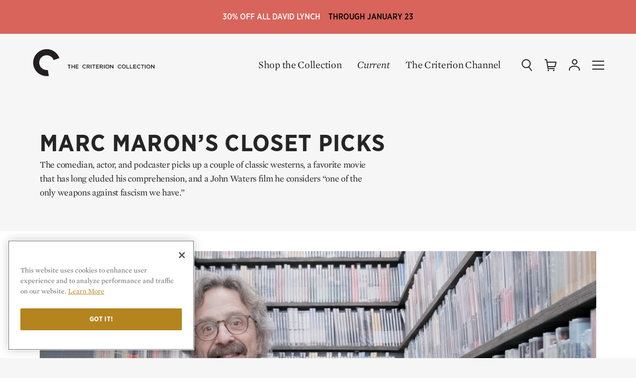

--- FILE ---
content_type: text/html; charset=UTF-8
request_url: https://criterion-v2.herokuapp.com/shop/collection/509-marc-maron-s-closet-picks
body_size: 60583
content:
<!DOCTYPE html>
  <!-- layouts/front -->
  <html class="no-js" lang="en">

<head>
	
	<!-- Google Tag Manager -->
	<script>(function(w,d,s,l,i){w[l]=w[l]||[];w[l].push({'gtm.start':
	new Date().getTime(),event:'gtm.js'});var f=d.getElementsByTagName(s)[0],
	j=d.createElement(s),dl=l!='dataLayer'?'&l='+l:'';j.async=true;j.src=
	'https://www.googletagmanager.com/gtm.js?id='+i+dl;f.parentNode.insertBefore(j,f);
	})(window,document,'script','dataLayer','GTM-KGCPV2C');</script>
	<!-- End Google Tag Manager -->

	<!-- Google tag (gtag.js) -->
	<script async src="https://www.googletagmanager.com/gtag/js?id=GTM-KGCPV2C"></script>
	<script>
	    window.dataLayer = window.dataLayer || [];
	    function gtag(){dataLayer.push(arguments);}
	    gtag('js', new Date());

	    gtag('config', 'GTM-KGCPV2C');

	    
	</script>

			
		
		
		<!-- OneTrust Cookies Consent Notice start for criterion.com -->
		<script src="https://cdn.cookielaw.org/scripttemplates/otSDKStub.js"  type="text/javascript" charset="UTF-8" data-domain-script="98b18127-fc0f-4fe7-9dcc-03ea67627901" ></script>
		<script type="text/javascript">
		function OptanonWrapper() { }
		</script>
		<!-- OneTrust Cookies Consent Notice end for criterion.com -->
	
	
	
	
	<meta charset="utf-8">

				
	<title>Marc Maron’s Closet Picks | The Criterion Collection</title>

		<meta name="description" content="The comedian, actor, and podcaster picks up a couple of classic westerns, a favorite movie that has long eluded his comprehension, and a John Waters film he considers “one of the only weapons against fascism we have.”" />
	
	<meta name="viewport" content="width=device-width, initial-scale=1.0">
	<meta name="robots" content="index, follow" />

	<meta property="og:type" content="website" />
<meta property="og:site_name" content="The Criterion Collection" />
<meta property="og:title" content="Marc Maron’s Closet Picks" />
<meta property="og:url" content="https://criterion-v2.herokuapp.com/shop/collection/509-marc-maron-s-closet-picks" />
<meta property="og:description" content="The comedian, actor, and podcaster picks up a couple of classic westerns, a favorite movie that has long eluded his comprehension, and a John Waters film he considers “one of the only weapons against fascism we have.”" />
<meta property="og:image" content="https://s3.amazonaws.com/criterion-production/images/5182-9aec38d180597ba050806f36eba4f83a/2LEOmtVOgxnvLxHZww0wTDfrvcw5IM_original.jpg" />
<meta content="https://s3.amazonaws.com/criterion-production/images/5182-9aec38d180597ba050806f36eba4f83a/2LEOmtVOgxnvLxHZww0wTDfrvcw5IM_original.jpg" property="thumbnail" />


<meta name="twitter:card" content="summary_large_image">
<meta name="twitter:site" content="@Criterion">
<meta name="twitter:creator" content="@Criterion">
<meta name="twitter:title" content="Marc Maron’s Closet Picks">
<meta name="twitter:description" content="The comedian, actor, and podcaster picks up a couple of classic westerns, a favorite movie that has long eluded his comprehension, and a John Waters film he considers “one of the only weapons against fascism we have.”">
<meta name="twitter:image" content="https://s3.amazonaws.com/criterion-production/images/5182-9aec38d180597ba050806f36eba4f83a/2LEOmtVOgxnvLxHZww0wTDfrvcw5IM_original.jpg">
	<meta name="page_type" content="Collection" />

    <meta name="title" data-type="string" content="Marc Maron’s Closet Picks" />










<meta name="description" data-type="text" content="The comedian, actor, and podcaster picks up a couple of classic westerns, a favorite movie that has long eluded his comprehension, and a John Waters film he considers “one of the only weapons against fascism we have.”" />

    <meta name="image" data-type="enum" content="https://s3.amazonaws.com/criterion-production/images/5182-9aec38d180597ba050806f36eba4f83a/2LEOmtVOgxnvLxHZww0wTDfrvcw5IM_original.jpg" />
	<link rel="apple-touch-icon-precomposed" sizes="57x57" href="https://criterion-v2.herokuapp.com/assets/img/icons/apple-touch-icon-57x57.png" />
<link rel="apple-touch-icon-precomposed" sizes="114x114" href="https://criterion-v2.herokuapp.com/assets/img/icons/apple-touch-icon-114x114.png" />
<link rel="apple-touch-icon-precomposed" sizes="72x72" href="https://criterion-v2.herokuapp.com/assets/img/icons/apple-touch-icon-72x72.png" />
<link rel="apple-touch-icon-precomposed" sizes="144x144" href="https://criterion-v2.herokuapp.com/assets/img/icons/apple-touch-icon-144x144.png" />
<link rel="apple-touch-icon-precomposed" sizes="60x60" href="https://criterion-v2.herokuapp.com/assets/img/icons/apple-touch-icon-60x60.png" />
<link rel="apple-touch-icon-precomposed" sizes="120x120" href="https://criterion-v2.herokuapp.com/assets/img/icons/apple-touch-icon-120x120.png" />
<link rel="apple-touch-icon-precomposed" sizes="76x76" href="https://criterion-v2.herokuapp.com/assets/img/icons/apple-touch-icon-76x76.png" />
<link rel="apple-touch-icon-precomposed" sizes="152x152" href="https://criterion-v2.herokuapp.com/assets/img/icons/apple-touch-icon-152x152.png" />

<link rel="icon" type="image/png" href="https://criterion-v2.herokuapp.com/assets/img/icons/favicon-196x196.png" sizes="196x196" />
<link rel="icon" type="image/png" href="https://criterion-v2.herokuapp.com/assets/img/icons/favicon-96x96.png" sizes="96x96" />
<link rel="icon" type="image/png" href="https://criterion-v2.herokuapp.com/assets/img/icons/favicon-32x32.png" sizes="32x32" />
<link rel="icon" type="image/png" href="https://criterion-v2.herokuapp.com/assets/img/icons/favicon-16x16.png" sizes="16x16" />
<link rel="icon" type="image/png" href="https://criterion-v2.herokuapp.com/assets/img/icons/favicon-128.png" sizes="128x128" />


<link rel="mask-icon" href="https://criterion-v2.herokuapp.com/assets/img/icons/safari-pinned-tab.svg" color="#737373">
<link rel="shortcut icon" href="https://criterion-v2.herokuapp.com/assets/img/icons/favicon-32x32.ico">
<meta name="theme-color" content="#ffffff">


<link rel="manifest" href="https://criterion-v2.herokuapp.com/icons/manifest.json">
<meta name="msapplication-config" content="https://criterion-v2.herokuapp.com/icons/browserconfig.xml">

	<meta name="csrf-token" content="50YI6cK5a9CPPpA1Nu1ydjJWCv8igNYyCfNEwrSe">
	<meta name="google-site-verification" content="rsCUNvTgbggfu8XFDrWon5M--7gbt63PnKP3eICVAqk" />

	<!-- Google Site Verification for Publisher Content -->
	<meta name="google-site-verification" content="dlCxmPh7hANd93GYc3JRFCjD1vIdiy4qy5IyBSorzsY" />

	<!-- Facebook Domain Verification -->
	<meta name="facebook-domain-verification" content="gib4g4s5or6k0b6xbny0hmuxdvd2q6" />

	 <link rel="alternate" type="application/rss+xml" href="https://criterion-v2.herokuapp.com/feeds/current" title="Current | The Criterion Collection">
    <link rel="alternate" type="application/rss+xml" href="https://criterion-v2.herokuapp.com/feeds/the-daily" title="The Daily | The Criterion Collection">

	
	<link rel="preconnect" href="https://cdn.fonts.net">
	<link href="https://cdn.fonts.net/kit/8e62b1a7-9e6d-40e1-8f7b-ad8972ea9bf7/8e62b1a7-9e6d-40e1-8f7b-ad8972ea9bf7.css" rel="stylesheet" />
	
	
	
		<link rel="stylesheet" href="https://criterion-v2.herokuapp.com/assets/css/screen.min.css?v=1.126"  type="text/css" />

		<link rel="canonical" href="https://criterion-v2.herokuapp.com/shop/collection/509-marc-maron-s-closet-picks">
	
	<script>var CRITERON_LOGGING_ENABLED = false;</script>
	<script>var CRITERON_DEBUG_LEVEL = "DEBUG";</script>
<!-- Livewire Styles --><style >[wire\:loading][wire\:loading], [wire\:loading\.delay][wire\:loading\.delay], [wire\:loading\.inline-block][wire\:loading\.inline-block], [wire\:loading\.inline][wire\:loading\.inline], [wire\:loading\.block][wire\:loading\.block], [wire\:loading\.flex][wire\:loading\.flex], [wire\:loading\.table][wire\:loading\.table], [wire\:loading\.grid][wire\:loading\.grid], [wire\:loading\.inline-flex][wire\:loading\.inline-flex] {display: none;}[wire\:loading\.delay\.none][wire\:loading\.delay\.none], [wire\:loading\.delay\.shortest][wire\:loading\.delay\.shortest], [wire\:loading\.delay\.shorter][wire\:loading\.delay\.shorter], [wire\:loading\.delay\.short][wire\:loading\.delay\.short], [wire\:loading\.delay\.default][wire\:loading\.delay\.default], [wire\:loading\.delay\.long][wire\:loading\.delay\.long], [wire\:loading\.delay\.longer][wire\:loading\.delay\.longer], [wire\:loading\.delay\.longest][wire\:loading\.delay\.longest] {display: none;}[wire\:offline][wire\:offline] {display: none;}[wire\:dirty]:not(textarea):not(input):not(select) {display: none;}:root {--livewire-progress-bar-color: #2299dd;}[x-cloak] {display: none !important;}</style>
</head>

<body class="criterion-collection page__storebrowsing default wildsand__bg flashSale ">
	<div class="u-mobile-flag" data-mobile-flag></div>
	<!-- Google Tag Manager (noscript) -->
	<noscript><iframe src="https://www.googletagmanager.com/ns.html?id=GTM-KGCPV2C"
	height="0" width="0" style="display:none;visibility:hidden"></iframe></noscript>
	<!-- End Google Tag Manager (noscript) -->

	<div class="page-contain">

      <a href="https://www.criterion.com/shop/collection/499-david-lynch">        <div class="sitewide-banner" style="background: #d8645c;">
            <div class="sitewide-banner-line-1" style="color: #ffffff;">30% off all David Lynch</div>
            <div class="sitewide-banner-line-2" style="color: #000000;">Through January 23</div>
        </div>
    </a>  
  <header class="headerSite absolute light " role="banner" data-typesense-index="false">
  <p class="vh">The Criterion Collection</p>

  <div class="headContain">
    <div class="headLogo">
        <a href="/" class="homelink">
            <span class="vh">Home</span>
            <div class="logo-c">
            <svg xmlns="http://www.w3.org/2000/svg" viewBox="0 0 64 64"><path d="M7.1 16.8C-1.2 31 3.5 49.3 17.7 57.6c.1 0 .1.1.2.1 6 3.5 13.1 4.8 19.9 3.7l-2.2-13.3c-.8.1-1.5.2-2.3.2-3 0-6-.8-8.6-2.3-7.8-4.5-10.5-14.5-6-22.3 0 0 0-.1.1-.1 4.6-7.8 14.8-10.4 22.6-5.8 3.3 1.9 5.8 4.9 7.1 8.5l12.8-4.6C55.6 6.1 38.3-1.9 22.7 3.9c-6.6 2.4-12 6.9-15.6 12.9"/></svg>
            </div><!-- logo-c -->

            <div class="logo-type">
            <svg xmlns="http://www.w3.org/2000/svg" viewBox="0 0 196 24"><path d="M12.22 17.414H10.8v-6.716H8.25v-1.31h6.512v1.31H12.22zm9.45-3.383v3.383h1.41V9.387h-1.41v3.337h-3.832V9.387h-1.405v8.026h1.405V14.03zm9.175-4.643h-5.948v8.027h6.006v-1.26h-4.595v-2.155h4.022v-1.264h-4.022v-2.088h4.537zm12.128 8.163a4.146 4.146 0 0 0 3.257-1.42l-.906-.92a3.13 3.13 0 0 1-2.303 1.045 2.714 2.714 0 0 1-2.648-2.863 2.695 2.695 0 0 1 2.65-2.845 3.194 3.194 0 0 1 2.244.998l.91-1.043a4.19 4.19 0 0 0-3.147-1.252 4.065 4.065 0 0 0-4.138 4.164 4.035 4.035 0 0 0 4.08 4.136m8.3-6.876c1.044 0 1.666.458 1.666 1.343 0 .824-.644 1.348-1.652 1.348h-2.063v-2.69h2.05m3.353 6.74l-2.172-3.038a2.404 2.404 0 0 0 1.917-2.44c0-1.573-1.134-2.55-2.98-2.55h-3.58v8.027h1.413v-2.797h1.766l1.97 2.797zm3.056 0V9.386h-1.41v8.027zm5.527-6.717h2.543v-1.31H59.24v1.31h2.55v6.716h1.42zm10.018-1.31h-5.954v8.026h6.012v-1.26h-4.6v-2.155h4.023v-1.264h-4.024v-2.088h4.542zm5.32 1.286c1.04 0 1.662.458 1.662 1.343 0 .824-.643 1.348-1.652 1.348h-2.063v-2.69h2.052m3.347 6.74l-2.167-3.038a2.404 2.404 0 0 0 1.91-2.44c0-1.573-1.13-2.55-2.975-2.55h-3.58v8.027h1.413v-2.797h1.762l1.975 2.797zm3.115 0V9.386H83.6v8.027zm5.8-6.868a2.754 2.754 0 0 1 2.73 2.867 2.715 2.715 0 0 1-2.71 2.84 2.752 2.752 0 0 1-2.724-2.862 2.715 2.715 0 0 1 2.705-2.845m0 7.003a4.15 4.15 0 1 0-4.18-4.136 4.11 4.11 0 0 0 4.18 4.136m11.112-2.612l-4.3-5.55h-1.308v8.025h1.39v-5.71l4.425 5.71h1.182V9.387h-1.39zm14.586 2.612a4.14 4.14 0 0 0 3.254-1.42l-.905-.92a3.137 3.137 0 0 1-2.306 1.045 2.718 2.718 0 0 1-2.65-2.863 2.7 2.7 0 0 1 2.65-2.845 3.184 3.184 0 0 1 2.25.998l.904-1.043a4.173 4.173 0 0 0-3.138-1.252 4.066 4.066 0 0 0-4.143 4.164 4.04 4.04 0 0 0 4.085 4.136m8.423-7.003a2.75 2.75 0 0 1 2.73 2.867 2.712 2.712 0 0 1-2.705 2.84 2.752 2.752 0 0 1-2.728-2.862 2.716 2.716 0 0 1 2.704-2.845m0 7.003a4.15 4.15 0 1 0-4.183-4.136 4.11 4.11 0 0 0 4.184 4.136m5.582-.137h5.632V16.13h-4.22V9.387h-1.412zm7.144 0h5.627V16.13h-4.222V9.387h-1.404zm13.085-8.026h-5.948v8.027h6.007v-1.26h-4.597v-2.155h4.022v-1.264h-4.022v-2.088h4.538zm5.468 8.163a4.145 4.145 0 0 0 3.255-1.42l-.906-.92a3.133 3.133 0 0 1-2.303 1.045 2.715 2.715 0 0 1-2.645-2.863 2.695 2.695 0 0 1 2.644-2.845 3.177 3.177 0 0 1 2.245.998l.91-1.043a4.187 4.187 0 0 0-3.142-1.252 4.066 4.066 0 0 0-4.142 4.164 4.037 4.037 0 0 0 4.082 4.136m8.434-6.852h2.55v-1.31h-6.512v1.31h2.544v6.716h1.418zm5.52 6.716V9.387h-1.413v8.027zm5.854-6.867a2.754 2.754 0 0 1 2.73 2.867 2.71 2.71 0 0 1-2.705 2.84 2.755 2.755 0 0 1-2.73-2.862 2.716 2.716 0 0 1 2.706-2.845m0 7.003a4.15 4.15 0 1 0-4.18-4.136 4.11 4.11 0 0 0 4.18 4.136m11.307-2.612l-4.298-5.55h-1.31v8.025h1.39v-5.71l4.425 5.71h1.183V9.387h-1.39z" /></svg>
            </div><!-- logo-type -->
        </a>
    </div>
            <div class="c-global-links" data-typesense-index="false">
            <a class="c-global-links__link c-global-links__link--dark" href="https://criterion-v2.herokuapp.com/shop">Shop the Collection</a>
    <a class="c-global-links__link c-global-links__link--featured c-global-links__link--dark" href="https://criterion-v2.herokuapp.com/current/posts" class="magtitle">Current</a>
    <a class="c-global-links__link c-global-links__link--dark" href="https://www.criterionchannel.com/browse?utm_source=criterion.com&utm_medium=referral&utm_campaign=navigation&utm_content=header">The Criterion Channel</a>
</div>
        <div class="headControls" >
        <a class="headControls__icons but-search" href="/" data-sidebar-toggle="search">
        <span class="vh">Search</span>
        <svg viewBox="0 0 24 24" xmlns="http://www.w3.org/2000/svg" xmlns:xlink="http://www.w3.org/1999/xlink"><defs><rect id="a" width="24" height="24"/></defs><g fill="none" fill-rule="evenodd"><path d="M18,9 C18,5.13428475 14.8657153,2 11,2 C7.13428475,2 4,5.13428475 4,9 C4,12.8657153 7.13428475,16 11,16 C14.8657153,16 18,12.8657153 18,9 Z M20,9 C20,13.9702847 15.9702847,18 11,18 C6.02971525,18 2,13.9702847 2,9 C2,4.02971525 6.02971525,0 11,0 C15.9702847,0 20,4.02971525 20,9 Z" fill="#252525" fill-rule="nonzero" /><path d="M15.1484325,15.9124888 C14.8084522,15.4772511 14.8856735,14.8488128 15.3209112,14.5088325 C15.7561489,14.1688522 16.3845872,14.2460735 16.7245675,14.6813112 L22.5635675,22.1563112 C22.9035478,22.5915489 22.8263265,23.2199872 22.3910888,23.5599675 C21.9558511,23.8999478 21.3274128,23.8227265 20.9874325,23.3874888 L15.1484325,15.9124888 Z" fill="#252525" fill-rule="nonzero" /></g></svg>
        </a><!-- but-search -->

        <a class="headControls__icons but-cart is-status-off" href="/">
        <span class="vh">Cart</span>
        <svg xmlns="http://www.w3.org/2000/svg" xmlns:xlink="http://www.w3.org/1999/xlink" viewBox="0 0 24 24"><defs><path id="a" d="M0 24h24V0H0z"/></defs><g fill="none" fill-rule="evenodd"><path fill="#FFF" d="M7.5 21a1.5 1.5 0 110 3 1.5 1.5 0 010-3zm11 0a1.5 1.5 0 110 3.001 1.5 1.5 0 010-3.001zM4 .002a1 1 0 01.987.835L5.679 5H23a1 1 0 01.977 1.217l-2 9A1 1 0 0121 16H7.514l.332 2H20v2H7a1 1 0 01-.987-.835L3.153 2.002H1a1 1 0 110-2zM21.753 7H6.013l1.167 7h13.018l1.555-7z"/></g></svg>
        <span class="statusnat"></span>
        </a><!-- but-cart -->

        <div class="nav-dropdown" data-nav-dropdown-container>
        <a data-nav-dropdown-toggle class="headControls__icons but-account" href="/" aria-expanded="false" aria-haspopup="true">
            <span class="vh">Account</span>
        <svg viewBox="0 0 24 24" xmlns="http://www.w3.org/2000/svg" xmlns:xlink="http://www.w3.org/1999/xlink"><defs><polygon id="a" points="0 24.0002 24 24.0002 24 0.0002 0 0.0002"/></defs><g fill="none" fill-rule="evenodd"><g fill="#252525" fill-rule="nonzero"><path d="M14,4.5 C14,2.56704297 12.4331735,1 10.5,1 C8.56682649,1 7,2.56704297 7,4.5 C7,6.43295703 8.56682649,8 10.5,8 C12.4331735,8 14,6.43295703 14,4.5 Z M16,4.5 C16,7.53746469 13.5378049,10 10.5,10 C7.46219514,10 5,7.53746469 5,4.5 C5,1.46253531 7.46219514,-1 10.5,-1 C13.5378049,-1 16,1.46253531 16,4.5 Z" transform="translate(2 1.011)"/><path d="M1,21 C1,21.5522847 0.55228475,22 0,22 C-0.55228475,22 -1,21.5522847 -1,21 L-1,19.399 C-1,14.8335963 4.41085344,12 10,12 C15.5891466,12 21,14.8335963 21,19.399 L21,21 C21,21.5522847 20.5522847,22 20,22 C19.4477153,22 19,21.5522847 19,21 L19,19.399 C19,16.2885287 14.6299727,14 10,14 C5.37002733,14 1,16.2885287 1,19.399 L1,21 Z" transform="translate(2 1.011)"/></g></g></svg>
        </a><!-- but-account -->

        <div class="global-nav__subgroup-panel panel panel--expanded" data-nav-dropdown data-typesense-index="false">
	<a href="https://criterion-v2.herokuapp.com/account" data-click-tracking='{ "category": "Panel", "action": "click", "label": "Dashboard" }' class="global-nav__item global-nav__item--header global-nav__item--header-dropdown">My Criterion</a>

	<ul role="menu" class="global-nav__subgroup-items">
		<li class="global-nav__subgroup-item">
			<a class="global-nav__subgroup-link" href="https://criterion-v2.herokuapp.com/account" data-click-tracking='{ "category": "Panel", "action": "click", "label": "Dashboard" }'>Dashboard</a>
		</li>
		<li class="global-nav__subgroup-item">
			<a class="global-nav__subgroup-link" href="https://criterion-v2.herokuapp.com/account/orders" data-click-tracking='{ "category": "Panel", "action": "click", "label": "Orders" }'>Orders</a>
		</li>
		<li class="global-nav__subgroup-item">
			<a class="global-nav__subgroup-link" href="https://criterion-v2.herokuapp.com/account/wishlist" data-click-tracking='{ "category": "Panel", "action": "click", "label": "Wishlist" }'>Wish List</a>
		</li>
		<li class="global-nav__subgroup-item">
			<a class="global-nav__subgroup-link" href="https://criterion-v2.herokuapp.com/account/my-collection" data-click-tracking='{ "category": "Panel", "action": "click", "label": "My Collection" }'>My Collection</a>
		</li>
		<li class="global-nav__subgroup-item">

						<a class="global-nav__subgroup-link" href="https://criterion-v2.herokuapp.com/login">Log In</a>
					</li>
	</ul>
</div>

        </div>

        <a class="headControls__icons but-mobi" href="/" data-sidebar-toggle="nav">
        <span class="vh">Menu</span>
        <svg class="burger" xmlns="http://www.w3.org/2000/svg" viewBox="0 0 24 24"><path d="M0 11h24v2H0zM0 3h24v2H0zM0 19h24v2H0z"/></svg>
        </a><!-- but-mobi -->

        <a class="headControls__icons but-close" data-sidebar-toggle="close">
        <span class="vh">Close Menu</span>
        <svg class="close" xmlns="http://www.w3.org/2000/svg" viewBox="0 0 24 24"><rect x="11" y="0" transform="matrix(0.7071 -0.7071 0.7071 0.7071 -4.9704 12.0004)" width="2" height="24"/><rect x="0" y="11" transform="matrix(0.7071 -0.7071 0.7071 0.7071 -4.9704 12.0004)" width="24" height="2"/></svg>
        </a>
    </div><!-- headControls -->
  </div><!-- headContain -->
</header>
  
<main role="main">

            <header class="store__header dark">
	<div class="pk-c-shop-header   pk-c-shop-header--no-image "  "" >

		<div class="pk-c-shop-header__inner">

			<h1 class="pk-c-shop-header__name ">Marc Maron’s Closet Picks</h1>

			
			<div class="pk-c-shop-header__description pk-c-shop-header__description--dark">
				<p>The comedian, actor, and podcaster picks up a couple of classic westerns, a favorite movie that has long eluded his comprehension, and a John Waters film he considers “one of the only weapons against fascism we have.”</p>
			</div>
		</div>
	</div><!-- pk-c-shop-header -->
</header>

	<div class="pk-c-closet-picks-collection__video-wrapper" id="collection-video">
  <div class="pk-c-closet-picks-collection__video">
    <a data-fancybox href="https://vimeo.com/videos/videos/778603509">
      <div class="pk-c-closet-picks-collection-image"  style="background-image: url('https://s3.amazonaws.com/criterion-production/images/5182-9aec38d180597ba050806f36eba4f83a/2LEOmtVOgxnvLxHZww0wTDfrvcw5IM_original.jpg'); background-repeat: no-repeat; background-size: contain;">
        <div class="c-pk-play-button c-pk-play-button--large">
    <div class="c-pk-play-button__inner">
        <svg viewBox="0 0 32 32" class="c-pk-play-button__triangle c-pk-play-button__triangle--large" xmlns="http://www.w3.org/2000/svg" xmlns:xlink="http://www.w3.org/1999/xlink"><defs><path id="a" d="M0 0h32v32H0z"/></defs><g fill="none" fill-rule="evenodd"><path fill="#ffffff" mask="url(#b)" transform="rotate(90 19 16)" d="M19 5l12 22H7z"/></g></svg>
    </div>
</div>
        <img data-role="img" class="pk-u-sr-only" src="https://s3.amazonaws.com/criterion-production/images/5182-9aec38d180597ba050806f36eba4f83a/2LEOmtVOgxnvLxHZww0wTDfrvcw5IM_large.jpg" />
      </div>
    </a>
  </div><!-- /pk-c-closet-picks-collection__video -->
</div><!-- /pk-c-closet-picks-collection__video-wrapper -->

        <div class="content-container">
	<div class="max-width-container">

		<div class="blockSection top nohead">

			<div class="blockSection__filmlist__contain wildsand__bg is-fade-in" data-fade-in>

				<div class="store-list-of-films group" data-is-load-more-container data-is-quickshop>
					<div class="store-row  store-row-full  ">
					<ul class="group ">

							
              <li class="  is-fourth   is-third   is-odd  ">
          <div class="filmWrap">
  <a  href="https://criterion-v2.herokuapp.com/films/637-gimme-shelter"  >
    <figure class="basicFilm">
      <img src="https://s3.amazonaws.com/criterion-production/films/05c5af1846f326e136061c83fef2dca7/hB0X9GTfbMFvgc9rud2B9zxfQgb9p0_small.jpg" alt="Gimme Shelter" data-product-box-art-image />

      <figcaption>
        <dl>
                                            
          
          <dt>
            Gimme Shelter

          </dt>

          <dd>
            David Maysles&#44;
                Albert Maysles&#44;&nbsp;and
                Charlotte Zwerin
    
          </dd>
        </dl>
      </figcaption>
    </figure>
  </a>

            <div class="filmQuick">
        <a
          href="https://criterion-v2.herokuapp.com/films/637-gimme-shelter"
          class="linkbut_plain_mini"
                      data-product-type="film"
            data-product-id="220"
                    target="_blank" rel="noopener noreferrer">
          Quick Shop
      </a>
      </div>
      </div><!-- filmWrap -->
        </li>
      							
              <li class="    ">
          <div class="filmWrap">
  <a  href="https://criterion-v2.herokuapp.com/films/546-burden-of-dreams"  >
    <figure class="basicFilm">
      <img src="https://s3.amazonaws.com/criterion-production/films/df9e0ce9dbad8da4c49c491ed4ceae8e/FIhFagGKdU6OWpY40FUmL6P1nf7wSF_small.jpg" alt="Burden of Dreams" data-product-box-art-image />

      <figcaption>
        <dl>
                                                <dt class='preorderText new-release'>Released Nov 11, 2025</dt>
                      
          
          <dt>
            Burden of Dreams

          </dt>

          <dd>
            Les Blank
    
          </dd>
        </dl>
      </figcaption>
    </figure>
  </a>

            <div class="filmQuick">
        <a
          href="https://criterion-v2.herokuapp.com/films/546-burden-of-dreams"
          class="linkbut_plain_mini"
                      data-product-type="film"
            data-product-id="54"
                    target="_blank" rel="noopener noreferrer">
          Quick Shop
      </a>
      </div>
      </div><!-- filmWrap -->
        </li>
      							
              <li class="    is-odd  ">
          <div class="filmWrap">
  <a  href="https://criterion-v2.herokuapp.com/films/29009-being-there"  >
    <figure class="basicFilm">
      <img src="https://s3.amazonaws.com/criterion-production/films/2a5c9ac31b12fc4efa1972c2d8906d4e/uRxZHyQUbdioYV50CFQ0GMbUSe7LIh_small.jpg" alt="Being There" data-product-box-art-image />

      <figcaption>
        <dl>
                                            
          
          <dt>
            Being There

          </dt>

          <dd>
            Hal Ashby
    
          </dd>
        </dl>
      </figcaption>
    </figure>
  </a>

            <div class="filmQuick">
        <a
          href="https://criterion-v2.herokuapp.com/films/29009-being-there"
          class="linkbut_plain_mini"
                      data-product-type="film"
            data-product-id="1241"
                    target="_blank" rel="noopener noreferrer">
          Quick Shop
      </a>
      </div>
      </div><!-- filmWrap -->
        </li>
      							
              <li class="   is-third   ">
          <div class="filmWrap">
  <a  href="https://criterion-v2.herokuapp.com/films/28704-female-trouble"  >
    <figure class="basicFilm">
      <img src="https://s3.amazonaws.com/criterion-production/films/158358e5a3c887eb8da3f2fd7c88ca32/M2SseBDqHqhbAX1r730ezWGJFjcTxE_small.jpg" alt="Female Trouble" data-product-box-art-image />

      <figcaption>
        <dl>
                                            
          
          <dt>
            Female Trouble

          </dt>

          <dd>
            John Waters
    
          </dd>
        </dl>
      </figcaption>
    </figure>
  </a>

            <div class="filmQuick">
        <a
          href="https://criterion-v2.herokuapp.com/films/28704-female-trouble"
          class="linkbut_plain_mini"
                      data-product-type="film"
            data-product-id="1324"
                    target="_blank" rel="noopener noreferrer">
          Quick Shop
      </a>
      </div>
      </div><!-- filmWrap -->
        </li>
      							
              <li class="  is-fourth    is-odd  ">
          <div class="filmWrap">
  <a  href="https://criterion-v2.herokuapp.com/films/28712-mccabe-mrs-miller"  >
    <figure class="basicFilm">
      <img src="https://s3.amazonaws.com/criterion-production/films/420be82a58f9b0106802277a8449e730/CEyKsT4U8sOfAJwFdXmYVbLIHshlUU_small.jpg" alt="McCabe &amp; Mrs. Miller" data-product-box-art-image />

      <figcaption>
        <dl>
                                            
          
          <dt>
            McCabe &amp; Mrs. Miller

          </dt>

          <dd>
            Robert Altman
    
          </dd>
        </dl>
      </figcaption>
    </figure>
  </a>

            <div class="filmQuick">
        <a
          href="https://criterion-v2.herokuapp.com/films/28712-mccabe-mrs-miller"
          class="linkbut_plain_mini"
                      data-product-type="film"
            data-product-id="1197"
                    target="_blank" rel="noopener noreferrer">
          Quick Shop
      </a>
      </div>
      </div><!-- filmWrap -->
        </li>
      	
</ul>
			</div>
		<div class="store-row  store-row-full  ">
					<ul class="group ">

							
              <li class="    ">
          <div class="filmWrap">
  <a  href="https://criterion-v2.herokuapp.com/films/28763-the-american-friend"  >
    <figure class="basicFilm">
      <img src="https://s3.amazonaws.com/criterion-production/films/bfc170fd79de2f1298ae0115534a9594/YIHd0ub4uOeANf4KvdgkkwZFqg0p6D_small.jpg" alt="The American Friend" data-product-box-art-image />

      <figcaption>
        <dl>
                                            
          
          <dt>
            The American Friend

          </dt>

          <dd>
            Wim Wenders
    
          </dd>
        </dl>
      </figcaption>
    </figure>
  </a>

            <div class="filmQuick">
        <a
          href="https://criterion-v2.herokuapp.com/films/28763-the-american-friend"
          class="linkbut_plain_mini"
                      data-product-type="film"
            data-product-id="1155"
                    target="_blank" rel="noopener noreferrer">
          Quick Shop
      </a>
      </div>
      </div><!-- filmWrap -->
        </li>
      							
              <li class="   is-third   is-odd  ">
          <div class="filmWrap">
  <a  href="https://criterion-v2.herokuapp.com/films/28570-my-darling-clementine"  >
    <figure class="basicFilm">
      <img src="https://s3.amazonaws.com/criterion-production/films/382b3bdf34ee6057403e947817456b38/I8Z5Bln46SVpTSdqJB4E1ChE1CutI2_small.jpg" alt="My Darling Clementine" data-product-box-art-image />

      <figcaption>
        <dl>
                                            
          
          <dt>
            My Darling Clementine

          </dt>

          <dd>
            John Ford
    
          </dd>
        </dl>
      </figcaption>
    </figure>
  </a>

            <div class="filmQuick">
        <a
          href="https://criterion-v2.herokuapp.com/films/28570-my-darling-clementine"
          class="linkbut_plain_mini"
                      data-product-type="film"
            data-product-id="1066"
                    target="_blank" rel="noopener noreferrer">
          Quick Shop
      </a>
      </div>
      </div><!-- filmWrap -->
        </li>
      							
              <li class="    ">
          <div class="filmWrap">
  <a  href="https://criterion-v2.herokuapp.com/films/28657-burroughs-the-movie"  >
    <figure class="basicFilm">
      <img src="https://s3.amazonaws.com/criterion-production/films/807c0bc4f902b4aa94045f5275b30121/FuCLJsBQpvLkhEkGDBDuCZdmbZIk7f_small.jpg" alt="Burroughs: The Movie" data-product-box-art-image />

      <figcaption>
        <dl>
                                            
          
          <dt>
            Burroughs: The Movie

          </dt>

          <dd>
            Howard Brookner
    
          </dd>
        </dl>
      </figcaption>
    </figure>
  </a>

            <div class="filmQuick">
        <a
          href="https://criterion-v2.herokuapp.com/films/28657-burroughs-the-movie"
          class="linkbut_plain_mini"
                      data-product-type="film"
            data-product-id="1149"
                    target="_blank" rel="noopener noreferrer">
          Quick Shop
      </a>
      </div>
      </div><!-- filmWrap -->
        </li>
      							
              <li class="  is-fourth    is-odd  ">
          <div class="filmWrap">
  <a  href="https://criterion-v2.herokuapp.com/films/28703-a-face-in-the-crowd"  >
    <figure class="basicFilm">
      <img src="https://s3.amazonaws.com/criterion-production/films/4c109973612e53d8cd8269099a51b8db/Ge9NUnmWvujUZYFWo5TMq6nMZdFLPy_small.jpg" alt="A Face in the Crowd" data-product-box-art-image />

      <figcaption>
        <dl>
                                            
          
          <dt>
            A Face in the Crowd

          </dt>

          <dd>
            Elia Kazan
    
          </dd>
        </dl>
      </figcaption>
    </figure>
  </a>

            <div class="filmQuick">
        <a
          href="https://criterion-v2.herokuapp.com/films/28703-a-face-in-the-crowd"
          class="linkbut_plain_mini"
                      data-product-type="film"
            data-product-id="1552"
                    target="_blank" rel="noopener noreferrer">
          Quick Shop
      </a>
      </div>
      </div><!-- filmWrap -->
        </li>
      							
              <li class="   is-third   ">
          <div class="filmWrap">
  <a  href="https://criterion-v2.herokuapp.com/films/829-ace-in-the-hole"  >
    <figure class="basicFilm">
      <img src="https://s3.amazonaws.com/criterion-production/films/2fe2ca53e58aeac665d09fae9748347f/3oBi9k9iUQzTspeg9nyJiO6UF2bPLA_small.jpg" alt="Ace in the Hole" data-product-box-art-image />

      <figcaption>
        <dl>
                                            
          
          <dt>
            Ace in the Hole

          </dt>

          <dd>
            Billy Wilder
    
          </dd>
        </dl>
      </figcaption>
    </figure>
  </a>

            <div class="filmQuick">
        <a
          href="https://criterion-v2.herokuapp.com/films/829-ace-in-the-hole"
          class="linkbut_plain_mini"
                      data-product-type="film"
            data-product-id="459"
                    target="_blank" rel="noopener noreferrer">
          Quick Shop
      </a>
      </div>
      </div><!-- filmWrap -->
        </li>
      	
</ul>
			</div>
		<div class="store-row  store-row-full  ">
					<ul class="group ">

							
              <li class="    is-odd  ">
          <div class="filmWrap">
  <a  href="https://criterion-v2.herokuapp.com/films/28877-shame"  >
    <figure class="basicFilm">
      <img src="https://s3.amazonaws.com/criterion-production/films/e137e4007f274da2f72f47d85d0a07ba/BaJBLLwAx0tvc2r5yx6b5fgUSWkGGe_small.jpg" alt="Shame" data-product-box-art-image />

      <figcaption>
        <dl>
                                            
          
          <dt>
            Shame

          </dt>

          <dd>
            Ingmar Bergman
    
          </dd>
        </dl>
      </figcaption>
    </figure>
  </a>

            <div class="filmQuick">
        <a
          href="https://criterion-v2.herokuapp.com/films/28877-shame"
          class="linkbut_plain_mini"
                      data-product-type="film"
            data-product-id="1417"
                    target="_blank" rel="noopener noreferrer">
          Quick Shop
      </a>
      </div>
      </div><!-- filmWrap -->
        </li>
      	
</ul>
			</div>
					</div>

								
								<div class="pk-c-featured-closet-picks-row closet-picks-button-row">
					<div class="blockSection__linkout closet-picks-button">
						<a href="/closet-picks" class="linkbut_plain singlebut" data-click-tracking='{ "category": "Closet Picks", "action": "click", "label": "See All the Closet Picks" }'>All Closet Picks</a>
					</div>
				</div>
							</div>

		</div>
	</div>
</div>
                    <div class="popboxes">

			<a class="popbox  popboxFifty  " href="https://criterion-v2.herokuapp.com/shop/collection/872-mark-duplass-s-closet-picks" data-click-tracking='{ "category": "Collection", "action": "click", "label": "872" }'>
	<div class="popbox__background">
									<div style="background-image: url('https://s3.amazonaws.com/criterion-production/images/6926-bbedaad23ff3c53470a077446317f1a7/nCLVkUoU8wr6Id607qVCJDE5mAiRoJ_original.jpg')"></div>
						</div>

	<div class="popbox__caption__contain">
		<div class="popbox__caption">
			<p class="header_lvl4_ital">Watch &amp; shop</p>
			<p class="header_lvl2">Mark Duplass’s Closet Picks</p>
		</div>
	</div>
</a>
			<a class="popbox  popboxFifty  " href="https://criterion-v2.herokuapp.com/shop/collection/461-cristian-mungiu-s-closet-picks" data-click-tracking='{ "category": "Collection", "action": "click", "label": "461" }'>
	<div class="popbox__background">
									<div style="background-image: url('https://s3.amazonaws.com/criterion-production/images/4956-5bbc992225fde8b0913eaa6a2a1457fd/VFBKoo20LZr4pKCwvgcgTepBwq52oA_original.png')"></div>
						</div>

	<div class="popbox__caption__contain">
		<div class="popbox__caption">
			<p class="header_lvl4_ital">Watch &amp; shop</p>
			<p class="header_lvl2">Cristian Mungiu’s Closet Picks</p>
		</div>
	</div>
</a>
	
</div>
                    
</main>

  <footer data-scrollify class="global-footer" data-typesense-index="false">

  <div class="site-footer-contain">

    <div class="logo-c-foot">
      <a href="https://criterion-v2.herokuapp.com">
        <svg xmlns="http://www.w3.org/2000/svg" viewBox="0 0 64 64"><path d="M7.1 16.8C-1.2 31 3.5 49.3 17.7 57.6c.1 0 .1.1.2.1 6 3.5 13.1 4.8 19.9 3.7l-2.2-13.3c-.8.1-1.5.2-2.3.2-3 0-6-.8-8.6-2.3-7.8-4.5-10.5-14.5-6-22.3 0 0 0-.1.1-.1 4.6-7.8 14.8-10.4 22.6-5.8 3.3 1.9 5.8 4.9 7.1 8.5l12.8-4.6C55.6 6.1 38.3-1.9 22.7 3.9c-6.6 2.4-12 6.9-15.6 12.9"/></svg>
      </a>
    </div><!-- logo-c -->

    <div class="footer-inner-contain">

        <nav class="nav-footer">
            <div class="nav-group-footer nav-group-footer--medium nav-foot-shop">
                <h6><a href="https://criterion-v2.herokuapp.com/shop" data-click-tracking='{ "category": "Footer", "action": "click", "label": "Shop" }'>Shop the Collection</a></h6>
                <ul>
                    <li>
                    <a href="https://criterion-v2.herokuapp.com/shop/browse/list" data-click-tracking='{ "category": "Footer", "action": "click", "label": "All Films" }'>All Films</a>
                    </li>
                    <li>
                    <a href="https://criterion-v2.herokuapp.com/shop/browse?popular=new-releases" data-click-tracking='{ "category": "Footer", "action": "click", "label": "New Releases" }'>New Releases</a>
                    </li>
                    <li>
                    <a href="https://criterion-v2.herokuapp.com/shop/browse?popular=coming-soon" data-click-tracking='{ "category": "Footer", "action": "click", "label": "Coming Soon" }'>Coming Soon</a>
                    </li>
                    <li>
                    <a href="https://criterion-v2.herokuapp.com/closet-picks" data-click-tracking='{ "category": "Footer", "action": "click", "label": "Criterion Closet Picks" }'>Criterion Closet Picks</a>
                    </li>
                    <li>
                    <a href="https://criterion-v2.herokuapp.com/gift-shop" data-click-tracking='{ "category": "Footer", "action": "click", "label": "Gift Shop" }'>Gift Shop</a>
                    </li>
                </ul>
            </div>
            <div class="nav-group-footer nav-group-footer--medium nav-foot-current">
                <h6><a href="https://criterion-v2.herokuapp.com/current/posts" data-click-tracking='{ "category": "Footer", "action": "click", "label": "Current" }'><i>Current</i></a></h6>
                <ul>
                    <li><a href="https://criterion-v2.herokuapp.com/current/top-10-lists" data-click-tracking='{ "category": "Footer", "action": "click", "label": "Top 10 Lists" }'>Top 10 Lists</a></li>
                    <li><a href="https://criterion-v2.herokuapp.com/current/category/2-essays" data-click-tracking='{ "category": "Footer", "action": "click", "label": "Essays" }'>Essays</a></li>
                    <li><a href="https://criterion-v2.herokuapp.com/current/category/3-features" data-click-tracking='{ "category": "Footer", "action": "click", "label": "Features" }'>Features</a></li>
                    <li><a href="https://criterion-v2.herokuapp.com/current/category/20-the-daily" data-click-tracking='{ "category": "Footer", "action": "click", "label": "The Daily" }'>The Daily</a></li>
                </ul>
            </div>
            <div class="nav-group-footer nav-group-footer--medium nav-foot-about">
                <h6 class="orphan"><a class="nav-group-footer--channel" href="https://www.criterionchannel.com/browse?utm_source=criterion.com&utm_medium=referral&utm_campaign=navigation&utm_content=footer" target="_blank" data-click-tracking='{ "category": "Footer", "action": "click", "label": "The Criterion Channel" }'>The Criterion Channel</a></h6>
                <ul>
                    <li><a href="https://www.criterionchannel.com/browse?utm_source=criterion.com&utm_medium=referral&utm_campaign=navigation&utm_content=footer" data-click-tracking='{ "category": "Footer", "action": "click", "label": "Channel Browse" }'>Browse</a></li>
                    <li><a href="https://www.criterionchannel.com/checkout/subscribe/purchase?utm_source=criterion.com&utm_medium=referral&utm_campaign=navigation&utm_content=footer" data-click-tracking='{ "category": "Footer", "action": "click", "label": "Channel Sign Up" }'>Sign Up</a></li>
                </ul>
            </div>
            <div class="nav-group-footer nav-group-footer--medium nav-foot-about">
                <h6 class="orphan"><a href="https://criterion-v2.herokuapp.com/about" data-click-tracking='{ "category": "Footer", "action": "click", "label": "Our Mission" }'>Our Mission</a></h6>
                <h6 class="orphan"><a href="https://criterion-v2.herokuapp.com/contact_us" data-click-tracking='{ "category": "Footer", "action": "click", "label": "Contact Us" }'>Contact Us</a></h6>
            </div>
            <div class="nav-group-footer nav-group-footer--medium nav-foot-account">
                <h6><a href="https://criterion-v2.herokuapp.com/account" data-click-tracking='{ "category": "Footer", "action": "click", "label": "Account" }'>My Criterion</a></h6>
                <ul>
                
                <li><a href="https://criterion-v2.herokuapp.com/login" data-click-tracking='{ "category": "Footer", "action": "click", "label": "Login" }'>Login</a>

                                    </ul>
            </div>
            <div class="nav-group-footer nav-group-footer--medium nav-foot-about">
                <h6 class="orphan"><a href="https://criterion-v2.herokuapp.com/terms" data-click-tracking='{ "category": "Footer", "action": "click", "label": "Terms of Use" }'>Terms of Use</a></h6>
                <ul>
                    <li><a href="https://criterion-v2.herokuapp.com/privacy" data-click-tracking='{ "category": "Footer", "action": "click", "label": "Privacy Policy" }'>Privacy Policy</a></li>
                    <!-- OneTrust Cookies Settings button start -->
                    <li><button id="ot-sdk-btn" class="ot-sdk-show-settings">Cookie Settings</button></li>
                    <!-- OneTrust Cookies Settings button end -->
                    <li class="multi-line-item"><a href="rights-request-form" data-click-tracking='{ "category": "Footer", "action": "click", "label": "Do Not Sell Info" }'>Privacy Rights Request Form</a></li>
                    <li class="multi-line-item"><a href="privacy#california" data-click-tracking='{ "category": "Footer", "action": "click", "label": "Special Notice for California" }'>Special Notice for California Residents</a></li>
                </ul>
            </div>
            <div class="nav-group-footer nav-group-footer--large nav-foot-faq">
                <h6><a href="https://criterion-v2.herokuapp.com/faq" data-click-tracking='{ "category": "Footer", "action": "click", "label": "FAQ" }'>FAQ</a></h6>
                <ul>
                <li><a href="https://criterion-v2.herokuapp.com/faq" data-click-tracking='{ "category": "Footer", "action": "click", "label": "FAQ" }'>General</a></li>
                <li><a href="https://criterion-v2.herokuapp.com/faq/orders" data-click-tracking='{ "category": "Footer", "action": "click", "label": "Order Support" }'>Order Support</a></li>
                <li><a href="https://criterion-v2.herokuapp.com/faq/tech-support" data-click-tracking='{ "category": "Footer", "action": "click", "label": "Tech Support" }'>Tech Support</a></li>
                <li><a href="https://criterion-v2.herokuapp.com/faq/channel" data-click-tracking='{ "category": "Footer", "action": "click", "label": "Channel Support" }'>Channel Support</a></li>
                
                </ul>
            </div>
            <div class="nav-group-footer nav-group-footer--logos nav-group-footer--medium nav-foot-faq">
                <a class="nav-group-footer--janus" href="http://www.janusfilms.com/" target="_blank" data-click-tracking='{ "category": "Footer", "action": "click", "label": "Janus" }'>
                    <img src="https://criterion-v2.herokuapp.com/assets/img/svg/logo_janusfilms_white.svg" alt="Janus Films" />
                </a>
            </div>
        </nav>

        <div class="footer-extras">

            <div class="newsletter">
            <p class="header_lvl2">Sign Up for Our Newsletter</p>

            <div class="newsletter-intro">
                <p>Get info about new releases, sales, and our online publication, Current.</p>
            </div>

            <div class="signup-form" data-newsletter-signup>
                <label for="email" class="vh">Email:</label>
                <input type="email" name="email" placeholder="E-mail Address" data-newsletter-signup-input />
                <input type="submit" value="Sign Up" data-newsletter-signup-submit-button />
            </div>

            </div>

            <div class="foot-follow">
            <p class="header_lvl2">Follow Us</p>

            <ul class="social-buttons">

                <li>
                <a href="https://www.facebook.com/CriterionCollection" target="_blank" data-click-tracking='{ "category": "Footer", "action": "click", "label": "Facebook" }'>
                    <svg viewBox="0 0 8 16" role="img" aria-labelledby="follow_fb">
                    <title id="follow_fb">Follow Criterion Collection on Facebook</title>
                    <path d="M4.964 16V8h2.21l.292-2.758H4.964l.004-1.38c0-.72.068-1.105 1.1-1.105H7.45V0H5.24C2.59 0 1.655 1.338 1.655 3.587v1.655H0V8h1.654v8h3.31z" fill="#979797" fill-rule="evenodd"/>
                    </svg>
                </a>
                </li>

                <li>
                <a href="https://twitter.com/Criterion" target="_blank" data-click-tracking='{ "category": "Footer", "action": "click", "label": "Twitter" }'>
                    <svg viewBox="0 0 16 14" role="img" aria-labelledby="follow_tw">
                    <title id="follow_tw">Follow Criterion Collection on Twitter</title>
                    <path d="M7.77 4.295l.034.572-.578-.07c-2.105-.27-3.943-1.18-5.503-2.708L.96 1.33l-.197.56C.347 3.14.613 4.46 1.48 5.346c.462.49.358.56-.44.27-.277-.094-.52-.164-.543-.13-.08.082.197 1.144.416 1.565.3.583.914 1.155 1.584 1.493l.567.27-.67.01c-.648 0-.67.012-.602.257.23.76 1.144 1.564 2.162 1.914l.717.246-.624.373c-.925.537-2.01.84-3.098.864-.52.01-.948.058-.948.093 0 .117 1.41.77 2.23 1.027 2.464.76 5.39.432 7.585-.863 1.56-.923 3.122-2.755 3.85-4.53.393-.944.786-2.672.786-3.5 0-.537.036-.607.683-1.25.382-.373.74-.78.81-.898.115-.222.104-.222-.486-.023-.983.35-1.122.303-.636-.222.36-.373.787-1.05.787-1.248 0-.035-.173.023-.37.128-.208.117-.67.292-1.017.397l-.624.2-.567-.386c-.313-.21-.752-.443-.984-.513-.59-.163-1.49-.14-2.023.047-1.445.525-2.358 1.88-2.254 3.36z" fill="#979797" fill-rule="evenodd"/>
                    </svg>
                </a>
                </li>

                <li>
                <a href="https://www.youtube.com/user/criterioncollection" target="_blank" data-click-tracking='{ "category": "Footer", "action": "click", "label": "YouTube" }'>
                    <svg viewBox="0 0 27 18" role="img" aria-labelledby="follow_yt">
                    <title id="follow_yt">Follow Criterion Collection on YouTube</title>
                    <path d="M10.41 11.982l-.002-6.986 7.09 3.505-7.09 3.482zm15.564-8.196s-.257-1.713-1.043-2.467C23.934.327 22.816.322 22.303.265c-3.67-.252-9.178-.252-9.178-.252h-.012s-5.507 0-9.178.252c-.513.057-1.63.062-2.63 1.053C.52 2.072.263 3.785.263 3.785S0 5.798 0 7.81v1.886c0 2.012.262 4.024.262 4.024s.256 1.713 1.043 2.468c.998.99 2.31.958 2.893 1.062 2.1.19 8.92.25 8.92.25s5.513-.008 9.184-.26c.513-.057 1.63-.062 2.63-1.052.785-.755 1.042-2.468 1.042-2.468s.262-2.012.262-4.024V7.81c0-2.012-.262-4.024-.262-4.024z" fill="#979797" fill-rule="evenodd"/>
                    </svg>
                </a>
                </li>

                <li>
                <a href="https://www.instagram.com/criterioncollection/" target="_blank" data-click-tracking='{ "category": "Footer", "action": "click", "label": "Instagram" }'>
                    <svg version="1.1" xmlns="http://www.w3.org/2000/svg" width="16" height="16" viewBox="0 0 32 32">
                    <path d="M16 2.881c4.275 0 4.781 0.019 6.462 0.094 1.563 0.069 2.406 0.331 2.969 0.55 0.744 0.288 1.281 0.638 1.837 1.194 0.563 0.563 0.906 1.094 1.2 1.838 0.219 0.563 0.481 1.412 0.55 2.969 0.075 1.688 0.094 2.194 0.094 6.463s-0.019 4.781-0.094 6.463c-0.069 1.563-0.331 2.406-0.55 2.969-0.288 0.744-0.637 1.281-1.194 1.837-0.563 0.563-1.094 0.906-1.837 1.2-0.563 0.219-1.413 0.481-2.969 0.55-1.688 0.075-2.194 0.094-6.463 0.094s-4.781-0.019-6.463-0.094c-1.563-0.069-2.406-0.331-2.969-0.55-0.744-0.288-1.281-0.637-1.838-1.194-0.563-0.563-0.906-1.094-1.2-1.837-0.219-0.563-0.481-1.413-0.55-2.969-0.075-1.688-0.094-2.194-0.094-6.463s0.019-4.781 0.094-6.463c0.069-1.563 0.331-2.406 0.55-2.969 0.288-0.744 0.638-1.281 1.194-1.838 0.563-0.563 1.094-0.906 1.838-1.2 0.563-0.219 1.412-0.481 2.969-0.55 1.681-0.075 2.188-0.094 6.463-0.094zM16 0c-4.344 0-4.887 0.019-6.594 0.094-1.7 0.075-2.869 0.35-3.881 0.744-1.056 0.412-1.95 0.956-2.837 1.85-0.894 0.888-1.438 1.781-1.85 2.831-0.394 1.019-0.669 2.181-0.744 3.881-0.075 1.713-0.094 2.256-0.094 6.6s0.019 4.887 0.094 6.594c0.075 1.7 0.35 2.869 0.744 3.881 0.413 1.056 0.956 1.95 1.85 2.837 0.887 0.887 1.781 1.438 2.831 1.844 1.019 0.394 2.181 0.669 3.881 0.744 1.706 0.075 2.25 0.094 6.594 0.094s4.888-0.019 6.594-0.094c1.7-0.075 2.869-0.35 3.881-0.744 1.050-0.406 1.944-0.956 2.831-1.844s1.438-1.781 1.844-2.831c0.394-1.019 0.669-2.181 0.744-3.881 0.075-1.706 0.094-2.25 0.094-6.594s-0.019-4.887-0.094-6.594c-0.075-1.7-0.35-2.869-0.744-3.881-0.394-1.063-0.938-1.956-1.831-2.844-0.887-0.887-1.781-1.438-2.831-1.844-1.019-0.394-2.181-0.669-3.881-0.744-1.712-0.081-2.256-0.1-6.6-0.1v0z" fill="#979797"></path>
                    <path d="M16 7.781c-4.537 0-8.219 3.681-8.219 8.219s3.681 8.219 8.219 8.219 8.219-3.681 8.219-8.219c0-4.537-3.681-8.219-8.219-8.219zM16 21.331c-2.944 0-5.331-2.387-5.331-5.331s2.387-5.331 5.331-5.331c2.944 0 5.331 2.387 5.331 5.331s-2.387 5.331-5.331 5.331z" fill="#979797"></path>
                    <path d="M26.462 7.456c0 1.060-0.859 1.919-1.919 1.919s-1.919-0.859-1.919-1.919c0-1.060 0.859-1.919 1.919-1.919s1.919 0.859 1.919 1.919z" fill="#979797"></path>
                    </svg>
                </a>
                </li>

            </ul>
            </div>

        </div>

    </div><!-- footer-inner-contain -->

    </div>

  </footer>
  <div class="global_cart panel--expanded panel--large panel" data-expanded-cart>
	<div class="global_cart_contain " data-segment-event-data='{}' data-typesense-index="false">
	<ul class="list-of-titles panel__scroll">
			</ul>
			<p class="global_cart_contain__empty-text">You have no items in your shopping cart</p>
		<div class="global_cart_contain__bottom">
				<div class="actions">
			<a href="https://criterion-v2.herokuapp.com/shop/cart" class="but but-b" data-click-tracking='{ "category": "Expanded Cart", "action": "Click", "label": "View Cart" }'>View Cart</a>
			<a href="https://criterion-v2.herokuapp.com/shop/checkout" class="but but-a" data-click-tracking='{ "category": "Expand Cart", "action": "Click", "label": "Checkout" }'>Check Out</a>
		</div>
	</div>
</div>
</div>

  </div> <!-- page-contain -->

  <div class="global-nav sidebar" data-sidebar="nav" data-typesense-index="false">
	<div class="global-nav__container sidebar__container">

		<div class="global-nav__sidebar sidebar__bar" data-sidebar-click-container>

			<nav class="global-nav__nav">
				<ul class="global-nav__group">
					<li class="global-nav__group-item global-nav__subgroup">
						<a class="global-nav__item global-nav__item--header" href="https://criterion-v2.herokuapp.com/shop" data-click-tracking='{ "category": "Nav", "action": "click", "label": "Shop" }'>Shop the Collection</a>

						<ul class="global-nav__subgroup-items">
								<li class="global-nav__subgroup-item">
								<a class="global-nav__subgroup-link" href="https://criterion-v2.herokuapp.com/shop/browse/list" data-click-tracking='{ "category": "Nav", "action": "click", "label": "All Films" }'>All Films</a>
								</li>
								<li class="global-nav__subgroup-item">
									<a class="global-nav__subgroup-link" href="https://criterion-v2.herokuapp.com/shop/browse?popular=new-releases" data-click-tracking='{ "category": "Nav", "action": "click", "label": "New Releases" }'>New Releases</a>
								</li>
								<li class="global-nav__subgroup-item">
									<a class="global-nav__subgroup-link" href="https://criterion-v2.herokuapp.com/shop/browse?popular=coming-soon" data-click-tracking='{ "category": "Nav", "action": "click", "label": "Coming Soon" }'>Coming Soon</a>
								</li>
								<li class="global-nav__subgroup-item">
									<a class="global-nav__subgroup-link" href="https://criterion-v2.herokuapp.com/closet-picks" data-click-tracking='{ "category": "Nav", "action": "click", "label": "Criterion Closet Picks" }'>Criterion Closet Picks</a>
								</li>
								<li class="global-nav__subgroup-item">
									<a class="global-nav__subgroup-link" href="https://criterion-v2.herokuapp.com/gift-shop" data-click-tracking='{ "category": "Nav", "action": "click", "label": "Gift Shop" }'>Gift Shop</a>
								</li>
							</ul>
					</li>

					<li class="global-nav__subgroup global-nav__group-item">
						<a class="global-nav__item global-nav__item--header global-nav__item--header-italic" href="https://criterion-v2.herokuapp.com/current/posts" data-click-tracking='{ "category": "Nav", "action": "click", "label": "Current" }'>Current</a>

						<ul class="global-nav__subgroup-items">
								<li class="global-nav__subgroup-item">
									<a class="global-nav__subgroup-link" href="https://criterion-v2.herokuapp.com/current/top-10-lists" data-click-tracking='{ "category": "Nav", "action": "click", "label": "Top 10 Lists" }'>Top 10 Lists</a>
								</li>
								<li class="global-nav__subgroup-item">
									<a class="global-nav__subgroup-link" href=https://criterion-v2.herokuapp.com/current/category/2-essays data-click-tracking='{ "category": "Nav", "action": "click", "label": "Essays" }'>Essays</a>
								</li>
								<li class="global-nav__subgroup-item">
									<a class="global-nav__subgroup-link" href=https://criterion-v2.herokuapp.com/current/category/3-features data-click-tracking='{ "category": "Nav", "action": "click", "label": "Features" }'>Features</a>
								</li>
								<li class="global-nav__subgroup-item">
									<a class="global-nav__subgroup-link" href=https://criterion-v2.herokuapp.com/current/category/20-the-daily data-click-tracking='{ "category": "Nav", "action": "click", "label": "The Daily" }'>The Daily</a>
								</li>
							</ul>
					</li>
					<li class="global-nav__subgroup global-nav__group-item">
						<a class="global-nav__item global-nav__item--header" href="https://www.criterionchannel.com/browse?utm_source=criterion.com&utm_medium=referral&utm_campaign=navigation&utm_content=sidebar" data-click-tracking='{ "category": "Nav", "action": "click", "label": "The Criterion Channel" }'>The Criterion Channel</a>
						<ul class="global-nav__subgroup-items">
							<li class="global-nav__subgroup-item">
								<a class="global-nav__subgroup-link" href="https://www.criterionchannel.com/browse?utm_source=criterion.com&utm_medium=referral&utm_campaign=navigation&utm_content=sidebar" data-click-tracking='{ "category": "Nav", "action": "click", "label": "Channel Browse" }'>Browse</a>
							</li>
							<li class="global-nav__subgroup-item">
								<a class="global-nav__subgroup-link" href="https://www.criterionchannel.com/checkout/subscribe/purchase?utm_source=criterion.com&utm_medium=referral&utm_campaign=navigation&utm_content=sidebar" data-click-tracking='{ "category": "Nav", "action": "click", "label": "Channel Sign Up" }'>Sign Up</a>
							</li>
						</ul>
					</li>
					<li class="global-nav__group-item">
							<a class="global-nav__item global-nav__item--header" href="https://criterion-v2.herokuapp.com/about" data-click-tracking='{ "category": "Nav", "action": "click", "label": "Our Mission" }'>Our Mission</a>
					</li>
					<li class="global-nav__group-item">
							<a class="global-nav__item global-nav__item--header" href="https://criterion-v2.herokuapp.com/contact_us" data-click-tracking='{ "category": "Nav", "action": "click", "label": "Contact Us" }'>Contact Us</a>
					</li>
					<li class="global-nav__group-item">
							<a class="global-nav__item global-nav__item--header" href="https://criterion-v2.herokuapp.com/faq" data-click-tracking='{ "category": "Nav", "action": "click", "label": "FAQ" }'>FAQ</a>
					</li>
				</ul>
			</nav>

		</div>

	</div>
</div>
  <div class="global-search sidebar sidebar--light" data-sidebar="search" data-typesense-index="false">

	<div class="global-search__container sidebar__container">

		<div class="global-search__sidebar sidebar__bar" data-sidebar-click-container>
			<a class="sidebar__close" href="/" data-sidebar-close="search">
				<span class="vh">Close Menu</span>
				<svg class="close" xmlns="http://www.w3.org/2000/svg" viewBox="0 0 24 24"><rect x="11" y="0" transform="matrix(0.7071 -0.7071 0.7071 0.7071 -4.9704 12.0004)" width="2" height="24"/><rect x="0" y="11" transform="matrix(0.7071 -0.7071 0.7071 0.7071 -4.9704 12.0004)" width="24" height="2"/></svg>
			</a>

			<h3 class="global-search__heading" data-global-search-result-autocomplete-header data-global-search-result-header>SEARCH</h3>

			<div wire:snapshot="{&quot;data&quot;:{&quot;search&quot;:&quot;&quot;,&quot;products&quot;:[[],{&quot;s&quot;:&quot;arr&quot;}]},&quot;memo&quot;:{&quot;id&quot;:&quot;MGYBu1jyLgzkVzT0f0Lk&quot;,&quot;name&quot;:&quot;global-quick-search&quot;,&quot;path&quot;:&quot;shop\/collection\/509-marc-maron-s-closet-picks&quot;,&quot;method&quot;:&quot;GET&quot;,&quot;children&quot;:[],&quot;scripts&quot;:[],&quot;assets&quot;:[],&quot;errors&quot;:[],&quot;locale&quot;:&quot;en&quot;},&quot;checksum&quot;:&quot;ece54839617fd5f7d226a69cd31fa4fe25459fbdeb81518f9d4626cd6977eb24&quot;}" wire:effects="[]" wire:id="MGYBu1jyLgzkVzT0f0Lk" style="width: 100%;">
    <div class="global-search__field" action="/search">
        <form
            method="GET"
            action="https://criterion-v2.herokuapp.com/search"
            onsubmit="this.action = 'https://criterion-v2.herokuapp.com/search?q=' + encodeURIComponent(this.elements.q.value);"
        >
            <input
                class="global-search__input"
                name="q"
                data-global-search-user-input
                wire:model.live.debounce.600ms="search"
                type="text"
                placeholder="Search"
                autocomplete="off"
             />

             <button type="submit" class="global-search__submit">
                 <span class="vh">Submit</span>
                 <svg viewBox="0 0 22 22" xmlns="http://www.w3.org/2000/svg"><path d="M20.59961,10 L3.81445,10 L11.707,2.10693 C11.9622537,1.85487952 12.0629256,1.48540534 11.9708151,1.1387073 C11.8787045,0.792009252 11.607928,0.521221298 11.2612339,0.429096022 C10.9145398,0.336970745 10.5450613,0.437627004 10.293,0.69287 L0.69409,10.2923 C0.304586135,10.6837093 0.304586135,11.3162907 0.69409,11.7077 L10.293,21.30664 C10.6841917,21.6929226 11.313858,21.690928 11.7025947,21.3021749 C12.0913314,20.9134217 12.0932992,20.2837553 11.707,19.89258 L3.81445,12 L20.59961,12 C21.1518947,12 21.59961,11.5522847 21.59961,11 C21.59961,10.4477153 21.1518947,10 20.59961,10 Z" transform="rotate(-180 11 11)" fill-rule="evenodd" /></svg>
             </button>
         </form>
     </div>

    <div class="global-search__channel-note pk-o-caption-text pk-o-caption-text--sm pk-o-type--grey"><span class="global-search__channel-note--italic">For streaming, search the&nbsp;&nbsp;</span><a class="pk-c-global-search__channel-link pk-o-label-text pk-o-label-text--md pk-o-type--golden" href="https://www.criterionchannel.com/search?utm_source=criterion.com&utm_medium=referral&utm_campaign=search-redirect&utm_content=quick-search" target="_blank">Criterion Channel</a></div>

    <div class="global-search__results">
        <div class="swiftype-widget">
            <div class="autocomplete">
                <ul>
                <!--[if BLOCK]><![endif]--><!--[if ENDBLOCK]><![endif]-->
                </ul>
            </div>
        </div>
    </div>
</div>

		</div>
	</div>
</div>

  
  <script src="https://criterion-v2.herokuapp.com/assets/js/main-public.js?v=1.60"></script>

  


  

    
  
  <script id="dsq-count-scr" src="//the-criterion-collection.disqus.com/count.js" async></script>

  
  <script>
  	var $buoop = {vs:{i:12,f:-4,o:-4,s:8,c:-4},api:4};
  	function $buo_f(){
  	 var e = document.createElement("script");
  	 e.src = "//browser-update.org/update.min.js";
  	 document.body.appendChild(e);
  	};
  	try {document.addEventListener("DOMContentLoaded", $buo_f,false)}
  	catch(e){window.attachEvent("onload", $buo_f)}
  </script>

<script src="/livewire/livewire.min.js?id=13b7c601"   data-csrf="50YI6cK5a9CPPpA1Nu1ydjJWCv8igNYyCfNEwrSe" data-update-uri="/livewire/update" data-navigate-once="true"></script>
</body>
</html>
